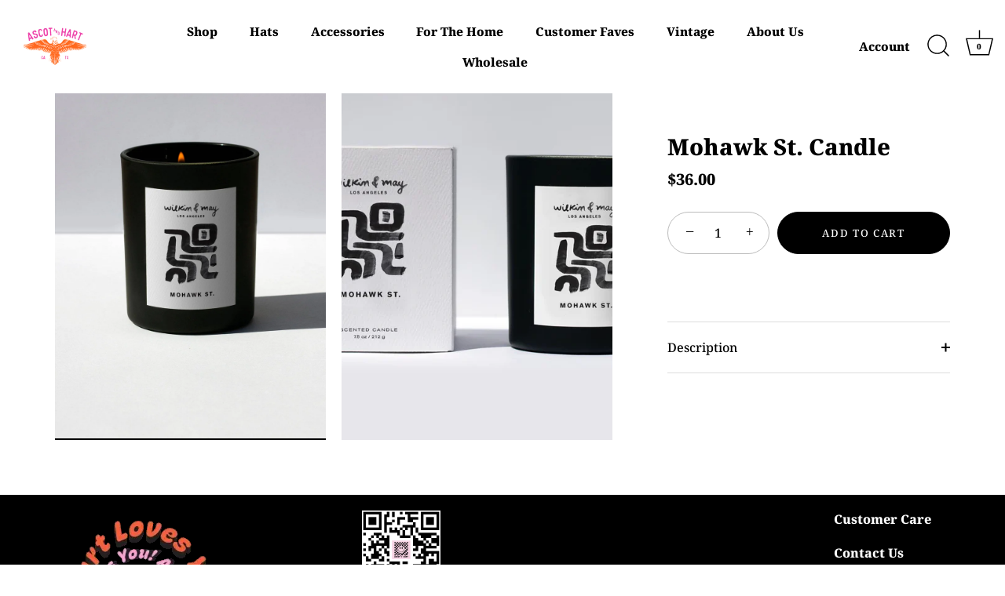

--- FILE ---
content_type: text/javascript; charset=utf-8
request_url: https://www.ascotandhart.com/products/going-nowhere-fast-embroidered-cord-hat.js
body_size: 279
content:
{"id":9725162946838,"title":"Going Nowhere Fast Embroidered Cord Hat","handle":"going-nowhere-fast-embroidered-cord-hat","description":"\u003cp\u003e \u003c\/p\u003e\n\u003cp\u003e\u003cspan\u003eOur signature cord hat embroidered with embroidered Going Nowhere Fast.\u003c\/span\u003e\u003c\/p\u003e\n\u003cp\u003e\u003cspan style=\"font-size: 1.4em;\"\u003e\u003cspan style=\"font-family: -apple-system, BlinkMacSystemFont, 'San Francisco', 'Segoe UI', Roboto, 'Helvetica Neue', sans-serif;\"\u003eSnapback\u2028• Curvable flat brim\u2028• Floppy crown\u003cbr data-mce-fragment=\"1\"\u003e• 5 panel\u2028• 100% cotton\u2028• Half-structured \u003c\/span\u003e\u003c\/span\u003e\u003cbr\u003e\u003c\/p\u003e\n\u003ch1 class=\"product-name fw-400\" _ngcontent-ottocap-c203=\"\"\u003e\u003cbr\u003e\u003c\/h1\u003e","published_at":"2024-10-08T11:25:28-05:00","created_at":"2024-10-08T10:42:47-05:00","vendor":"BeachRow","type":"accessories","tags":["A+HHats","accessories","AH goods","AHGOODS","color-pink","embroideredhat","for-the-guys","guys","hat","hats","madetoorder","most-loved","new-arrivals"],"price":4200,"price_min":4200,"price_max":4200,"available":true,"price_varies":false,"compare_at_price":null,"compare_at_price_min":0,"compare_at_price_max":0,"compare_at_price_varies":false,"variants":[{"id":49223382171926,"title":"Pink","option1":"Pink","option2":null,"option3":null,"sku":"","requires_shipping":true,"taxable":true,"featured_image":{"id":46490942079254,"product_id":9725162946838,"position":3,"created_at":"2024-10-08T10:43:44-05:00","updated_at":"2024-10-08T10:43:46-05:00","alt":null,"width":3002,"height":4500,"src":"https:\/\/cdn.shopify.com\/s\/files\/1\/0292\/0177\/files\/DSC3815.jpg?v=1728402226","variant_ids":[49223382171926]},"available":true,"name":"Going Nowhere Fast Embroidered Cord Hat - Pink","public_title":"Pink","options":["Pink"],"price":4200,"weight":142,"compare_at_price":null,"inventory_quantity":45,"inventory_management":"shopify","inventory_policy":"deny","barcode":"82171926","featured_media":{"alt":null,"id":38617870729494,"position":3,"preview_image":{"aspect_ratio":0.667,"height":4500,"width":3002,"src":"https:\/\/cdn.shopify.com\/s\/files\/1\/0292\/0177\/files\/DSC3815.jpg?v=1728402226"}},"requires_selling_plan":false,"selling_plan_allocations":[]}],"images":["\/\/cdn.shopify.com\/s\/files\/1\/0292\/0177\/files\/DSC3801.jpg?v=1728404640","\/\/cdn.shopify.com\/s\/files\/1\/0292\/0177\/files\/DSC3808.jpg?v=1728402226","\/\/cdn.shopify.com\/s\/files\/1\/0292\/0177\/files\/DSC3815.jpg?v=1728402226","\/\/cdn.shopify.com\/s\/files\/1\/0292\/0177\/files\/DSC3813.jpg?v=1728402229","\/\/cdn.shopify.com\/s\/files\/1\/0292\/0177\/files\/DSC3818.jpg?v=1728402226","\/\/cdn.shopify.com\/s\/files\/1\/0292\/0177\/files\/DSC3822.jpg?v=1728402226"],"featured_image":"\/\/cdn.shopify.com\/s\/files\/1\/0292\/0177\/files\/DSC3801.jpg?v=1728404640","options":[{"name":"Color","position":1,"values":["Pink"]}],"url":"\/products\/going-nowhere-fast-embroidered-cord-hat","media":[{"alt":null,"id":38617870598422,"position":1,"preview_image":{"aspect_ratio":0.667,"height":3285,"width":2192,"src":"https:\/\/cdn.shopify.com\/s\/files\/1\/0292\/0177\/files\/DSC3801.jpg?v=1728404640"},"aspect_ratio":0.667,"height":3285,"media_type":"image","src":"https:\/\/cdn.shopify.com\/s\/files\/1\/0292\/0177\/files\/DSC3801.jpg?v=1728404640","width":2192},{"alt":null,"id":38617870663958,"position":2,"preview_image":{"aspect_ratio":0.667,"height":4500,"width":3002,"src":"https:\/\/cdn.shopify.com\/s\/files\/1\/0292\/0177\/files\/DSC3808.jpg?v=1728402226"},"aspect_ratio":0.667,"height":4500,"media_type":"image","src":"https:\/\/cdn.shopify.com\/s\/files\/1\/0292\/0177\/files\/DSC3808.jpg?v=1728402226","width":3002},{"alt":null,"id":38617870729494,"position":3,"preview_image":{"aspect_ratio":0.667,"height":4500,"width":3002,"src":"https:\/\/cdn.shopify.com\/s\/files\/1\/0292\/0177\/files\/DSC3815.jpg?v=1728402226"},"aspect_ratio":0.667,"height":4500,"media_type":"image","src":"https:\/\/cdn.shopify.com\/s\/files\/1\/0292\/0177\/files\/DSC3815.jpg?v=1728402226","width":3002},{"alt":null,"id":38617870860566,"position":4,"preview_image":{"aspect_ratio":0.667,"height":4500,"width":3002,"src":"https:\/\/cdn.shopify.com\/s\/files\/1\/0292\/0177\/files\/DSC3813.jpg?v=1728402229"},"aspect_ratio":0.667,"height":4500,"media_type":"image","src":"https:\/\/cdn.shopify.com\/s\/files\/1\/0292\/0177\/files\/DSC3813.jpg?v=1728402229","width":3002},{"alt":null,"id":38617870926102,"position":5,"preview_image":{"aspect_ratio":0.667,"height":4500,"width":3002,"src":"https:\/\/cdn.shopify.com\/s\/files\/1\/0292\/0177\/files\/DSC3818.jpg?v=1728402226"},"aspect_ratio":0.667,"height":4500,"media_type":"image","src":"https:\/\/cdn.shopify.com\/s\/files\/1\/0292\/0177\/files\/DSC3818.jpg?v=1728402226","width":3002},{"alt":null,"id":38617870991638,"position":6,"preview_image":{"aspect_ratio":0.667,"height":4500,"width":3002,"src":"https:\/\/cdn.shopify.com\/s\/files\/1\/0292\/0177\/files\/DSC3822.jpg?v=1728402226"},"aspect_ratio":0.667,"height":4500,"media_type":"image","src":"https:\/\/cdn.shopify.com\/s\/files\/1\/0292\/0177\/files\/DSC3822.jpg?v=1728402226","width":3002}],"requires_selling_plan":false,"selling_plan_groups":[]}

--- FILE ---
content_type: text/javascript; charset=utf-8
request_url: https://www.ascotandhart.com/products/mohawk-st-candle.js
body_size: 874
content:
{"id":9197677543702,"title":"Mohawk St. Candle","handle":"mohawk-st-candle","description":"\nNOTES: WOODS, MUSK, AMBER, NUTMEG, SANDALWOOD\n\n * Organic coconut wax blend \n * Lead-free cotton wick for clean burning \n * Essential oil and fragrance oil blend \n * Reusable glass vessel \n7.5 oz. candle, 40-hour burn time\n","published_at":"2024-03-13T12:25:17-05:00","created_at":"2024-03-13T12:24:21-05:00","vendor":"Wilkin \u0026 May","type":"Home","tags":["candle","Candles","home","most-loved","new-arrivals"],"price":3600,"price_min":3600,"price_max":3600,"available":true,"price_varies":false,"compare_at_price":null,"compare_at_price_min":0,"compare_at_price_max":0,"compare_at_price_varies":false,"variants":[{"id":47703364305174,"title":"Default Title","option1":"Default Title","option2":null,"option3":null,"sku":"AH4947","requires_shipping":true,"taxable":true,"featured_image":null,"available":true,"name":"Mohawk St. Candle","public_title":null,"options":["Default Title"],"price":3600,"weight":726,"compare_at_price":null,"inventory_quantity":2,"inventory_management":"shopify","inventory_policy":"deny","barcode":"64305174","requires_selling_plan":false,"selling_plan_allocations":[]}],"images":["\/\/cdn.shopify.com\/s\/files\/1\/0292\/0177\/files\/fdac1dca4517291529cee52462d84161b04bb93c33dac55a5c9c2b790c530b84_b25c18b1-f269-4bc9-a88c-6e75a40e9731.jpg?v=1710350665","\/\/cdn.shopify.com\/s\/files\/1\/0292\/0177\/files\/8de81126963b0e31b1f45e72d49928f8d1353635d952e11be7a03e336e42d865_c665834f-3808-42f0-af8a-c9cabbfe0152.png?v=1710350666"],"featured_image":"\/\/cdn.shopify.com\/s\/files\/1\/0292\/0177\/files\/fdac1dca4517291529cee52462d84161b04bb93c33dac55a5c9c2b790c530b84_b25c18b1-f269-4bc9-a88c-6e75a40e9731.jpg?v=1710350665","options":[{"name":"Title","position":1,"values":["Default Title"]}],"url":"\/products\/mohawk-st-candle","media":[{"alt":null,"id":36323519168790,"position":1,"preview_image":{"aspect_ratio":1.0,"height":2048,"width":2048,"src":"https:\/\/cdn.shopify.com\/s\/files\/1\/0292\/0177\/files\/fdac1dca4517291529cee52462d84161b04bb93c33dac55a5c9c2b790c530b84_b25c18b1-f269-4bc9-a88c-6e75a40e9731.jpg?v=1710350665"},"aspect_ratio":1.0,"height":2048,"media_type":"image","src":"https:\/\/cdn.shopify.com\/s\/files\/1\/0292\/0177\/files\/fdac1dca4517291529cee52462d84161b04bb93c33dac55a5c9c2b790c530b84_b25c18b1-f269-4bc9-a88c-6e75a40e9731.jpg?v=1710350665","width":2048},{"alt":null,"id":36323519201558,"position":2,"preview_image":{"aspect_ratio":1.092,"height":1026,"width":1120,"src":"https:\/\/cdn.shopify.com\/s\/files\/1\/0292\/0177\/files\/8de81126963b0e31b1f45e72d49928f8d1353635d952e11be7a03e336e42d865_c665834f-3808-42f0-af8a-c9cabbfe0152.png?v=1710350666"},"aspect_ratio":1.092,"height":1026,"media_type":"image","src":"https:\/\/cdn.shopify.com\/s\/files\/1\/0292\/0177\/files\/8de81126963b0e31b1f45e72d49928f8d1353635d952e11be7a03e336e42d865_c665834f-3808-42f0-af8a-c9cabbfe0152.png?v=1710350666","width":1120}],"requires_selling_plan":false,"selling_plan_groups":[]}